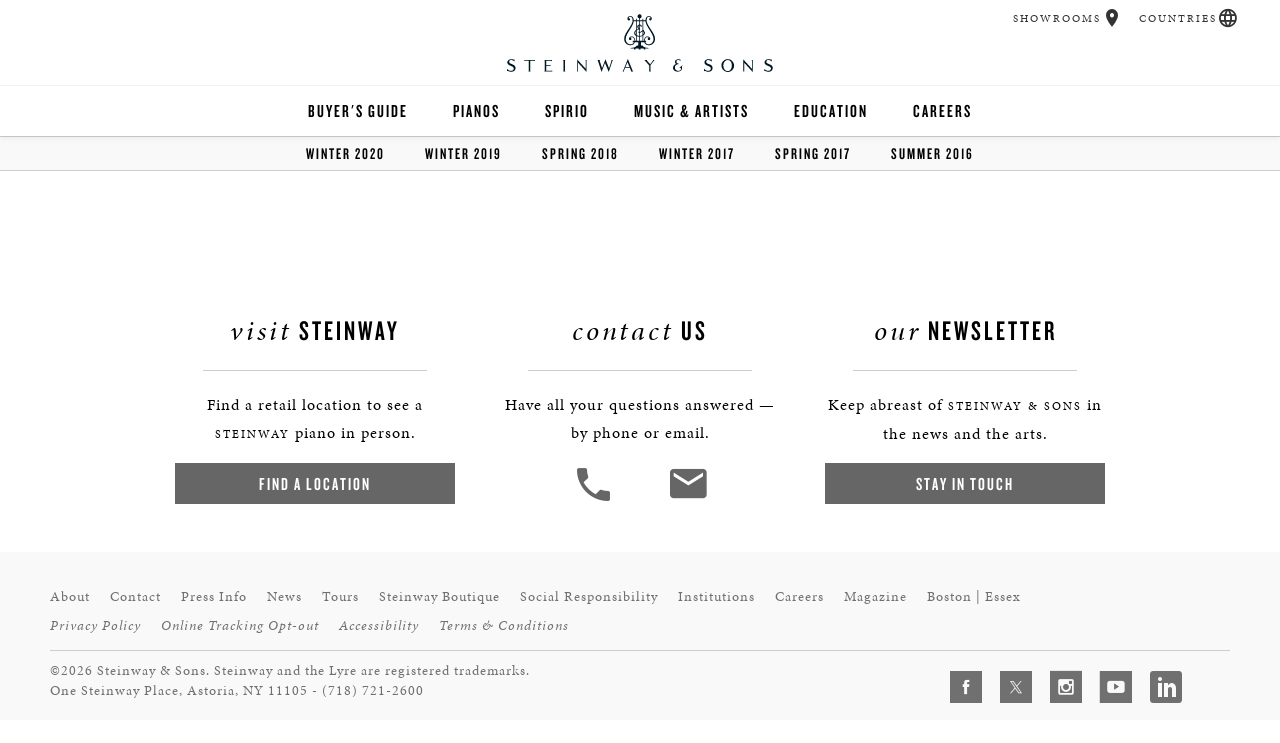

--- FILE ---
content_type: text/html;charset=UTF-8
request_url: https://www.steinway.com/news/steinway-chronicle/fall-2018
body_size: 134197
content:







<!DOCTYPE html>
<html lang="en" class="lang-en">
<head>
    <title>Steinway Chronicle Fall 2018</title>

        <script src="/.resources/steinway-main-webapp/resources/js/jquery-1.9.1.min~2023-10-24-19-04-54-874~cache.js"></script>
        <script src="/.resources/steinway-main-webapp/resources/js/jquery-ui-1.11.4.min~2023-10-24-19-05-14-996~cache.js"></script>
        <script src="/.resources/steinway-main-webapp/resources/js/dist/plugins.min~2025-04-25-20-43-53-533~cache.js"></script>
        <script src="/.resources/steinway-main-webapp/resources/js/dist/comp.min~2025-12-04-16-09-30-344~cache.js"></script>

        <link rel="stylesheet" href="/.resources/steinway-main-webapp/resources/css/new-main~2025-08-20-20-38-16-466~cache.css" media="all"/>

    <link rel="icon" href="/.resources/steinway-main-webapp/resources/assets/favicon2.png" type="image/x-icon"/>

    <meta name="appVersion" content="4.0.0"/>
    <meta name="description" content="The Steinway & Sons Global Website"/>



    <meta name="viewport" content="initial-scale=1"/>

    <meta name="twitter:creator" content="@SteinwayAndSons"/>

    <!-- Cloud Typo -->
    <link rel="stylesheet" type="text/css" href="https://cloud.typography.com/6715694/6200752/css/fonts.css"/>

    <script src="https://use.typekit.net/kvw5odd.js"></script>
    <script>try { Typekit.load({async: true}); } catch (e) { }</script>

    <meta property="og:title" content="Steinway Chronicle Fall 2018">
    <meta property="og:description" content="The Steinway & Sons Global Website"/>
    <meta property="og:url" content="https://www.steinway.com/news/steinway-chronicle/fall-2018"/>
    <meta property="og:image" content="http://www.steinway.com/.resources/steinway-main-webapp/resources/assets/misc/homeMarkets.jpg"/>

    <meta name="ss:site" content="steinway.com-americas"/>

            <meta name="ss:supportedContinents" content="NA,SA"/>











<script type="text/javascript">
  var isBostonEssexSite = false;
  var isBostonSite = false;
  var isEssexSite = false;
</script>


            <link rel="canonical" href="https://www.steinway.com/news/steinway-chronicle/fall-2018" />

  <script type="text/javascript">
    window.API_CONFIG = {
      baseURL: 'https://api.steinway.com/v1'
    };
  </script>
        <!-- Google Tag Manager -->
<script>(function(w,d,s,l,i){w[l]=w[l]||[];w[l].push({'gtm.start':
new Date().getTime(),event:'gtm.js'});var f=d.getElementsByTagName(s)[0],
j=d.createElement(s),dl=l!='dataLayer'?'&l='+l:'';j.async=true;j.src=
'https://www.googletagmanager.com/gtm.js?id='+i+dl;f.parentNode.insertBefore(j,f);
})(window,document,'script','dataLayer','GTM-MW5Q8JZ');</script>
<!-- End Google Tag Manager -->
        <script>
(function(z,i,p,c,o,d,e){z[c]||(z[c]=function(){(z[c].q=z[c].q||[]).
push(arguments)},z[c].q=z[c].q||[],d=i.createElement(p),d.async=1,d.
src=o,e=i.getElementsByTagName(p)[0],e.parentNode.insertBefore(d,e))
})(window,document,"script","letterpress","//scripts.postie.com/kclnwtmk/lp.1.js");

window.letterpress('trackPageView');
</script>
        <!-- Global site tag (gtag.js) - Google Analytics -->
<script async src="https://www.googletagmanager.com/gtag/js?id=UA-678411-8"></script>
<script>
  window.dataLayer = window.dataLayer || [];
  function gtag(){dataLayer.push(arguments);}
  gtag('js', new Date());

  gtag('config', 'UA-678411-8');
  gtag('config', 'G-4VSFXG9Z5Q');
</script>

</head>

<body>

        <noscript><iframe src="https://www.googletagmanager.com/ns.html?id=GTM-MW5Q8JZ"
height="0" width="0" style="display:none;visibility:hidden"></iframe></noscript>
<!-- End Google Tag Manager (noscript) -->


<!-- Section 1.1 - Top Navigation Chunk -->
<header class="primary">
  <div class="brand-header">
      <a href="/" role="button" aria-label="Home"><span class="ss-logo"></span></a>
    <span class="ss-menu-button" role="button" aria-label="Navigation Menu">
      <span></span>
      <span></span>
      <span></span>
    </span>
  </div>

  <a href="/#top" role="button" aria-label="Scroll to Top"><span class="left-lyre"></span></a>

  <nav class="main-bar">
    <div class="main-holster">
<ul class="primary">
    <li>

        <a href="/about/buyers-guide">Buyer&#039;s Guide</a>



</li>
<li>
      <a href="/pianos/steinway/grand">Pianos</a>




  <ul class="secondary">
            <li>    <a href="/pianos/steinway/grand">Grands</a>
</li>
            <li>    <a href="/pianos/steinway/upright">Uprights</a>
</li>
            <li>    <a href="/pianos/steinway/crown-jewels">Exotic Woods</a>
</li>
            <li>    <a href="/pianos/steinway/special-collection">Special Collections</a>
</li>
            <li>    <a href="/pianos/steinway/limited-edition">Limited Editions</a>
</li>
            <li>    <a href="/pianos/steinway/bespoke">Bespoke</a>
</li>
            <li>    <a href="https://www.bostonpianos.com/">Boston &amp; Essex</a>
</li>
  </ul>
</li>
<li>
      <a href="/spirio">Spirio</a>




  <ul class="secondary">
            <li>    <a href="/spirio/spirio-r">Spirio R</a>
</li>
  </ul>
</li>
<li>
      <a href="/music-and-artists">Music &amp; Artists</a>




  <ul class="secondary">
  </ul>
</li>
<li>
      <a href="/education">Education</a>




  <ul class="secondary">
            <li>    <a href="/education/find-a-music-teacher">Find a Teacher</a>
</li>
            <li>    <a href="/education/institutions/all-steinway-schools">Higher Education</a>
</li>
            <li>    <a href="/education/institutions/k12">K-12</a>
</li>
            <li>    <a href="/education/studios">Select Studios</a>
</li>
            <li>    <a href="/education/teachers">music teachers</a>
</li>
            <li>    <a href="/education/selection-room">Selection Room</a>
</li>
  </ul>
</li>
<li>

        <a href="/about/careers">Careers</a>



</li>
</ul>

    </div>
      <div class="geo-bar">
          <div class="loc ss-tooltip">
            <a href="/find-location" class="description">Showrooms</a>
            <a href="/find-location" class="geo-icon icon-loc" role="button" aria-label="Showrooms"></a>
            <span class="ss-tooltip-data">Find a Showroom</span>
          </div>
      <div class="lang ss-tooltip">
          <a href="/flags" class="description">Countries</a>
          <a href="/flags" class="geo-icon icon-lang" role="button" aria-label="Countries"></a>
          <span class="ss-tooltip-data">Choose Country or Region</span>
      </div>
    </div>
  </nav>
</header>

    <div id="main">
<section class="secondary-navigation">
    <ul class="secondary-navigation">
        <li class="">
    <a href="/news/steinway-chronicle/winter-2020">Winter 2020</a>
</li><li class="">
    <a href="/news/steinway-chronicle/winter-2019">Winter 2019</a>
</li><li class="">
    <a href="/news/steinway-chronicle/spring-2018">Spring 2018</a>
</li><li class="">
    <a href="/news/steinway-chronicle/winter-2017">Winter 2017</a>
</li><li class="">
    <a href="/news/steinway-chronicle/spring-2017">Spring 2017</a>
</li><li class="">
    <a href="/news/steinway-chronicle/summer-2016">summer 2016</a>
</li>    </ul>
</section>    </div>

<section class="segmented">
    <div class="segmented-wrapper">
        <div class="segmented-block">
    <div class="segmented-header"><em>Visit</em> Steinway</div>
    <hr/>
    <div class="introduction">
        <p>Find a retail location to see a <span class="brand">Steinway</span> piano in person.</p>
    </div>
    <a href="/find-location" class="find-a-location button">Find a Location</a>
</div>
<div class="segmented-block">
    <div class="segmented-header"><em>Contact</em> Us</div>
    <hr/>

    <div class="introduction">
        <p>Have all your questions answered — by phone or email.</p>
    </div>

    <div class="segmented-icons">
        <a href="/about/contact" role="button" aria-label="Contact Us By Phone">
            <div class="contact-icon icon-phn"></div>
        </a>
        <a href="/about/contact" aria-label="<em>Contact</em> Us">
            <div class="contact-icon icon-mail"></div>
        </a>
    </div>
</div>
<div class="segmented-block">
    <div class="segmented-header"><em>Our</em> Newsletter</div>
    <hr/>

    <div class="introduction">
        <p>Keep abreast of <span class="brand">Steinway &amp; Sons</span> in the news and the arts.</p>
    </div>

    <a href="#" class="button open-popup" data-popup="newsletter">Stay In Touch</a>
</div>

<div class="popup newsletter">
    <div class="popup-body">
        <div class="popup-close"><span></span><span></span></div>
        <div class="popup-header">
            <h3><em>Follow Our</em> Newsletter</h3>
        </div>
        <div class="popup-copy">
            <p>Get the top <span class="brand">Steinway</span> stories delivered right to your inbox with the official <span class="brand">Steinway &amp; Sons</span> Newsletter, published monthly.</p>
        </div>

        <form class="super-validate newsletter-form" action="https://data-conductor-2.steinway.com/api/v1/form_submissions" method="post" data-ga-form-type="newsletter-form" novalidate>
            <input type="hidden" name="fs[category]" value="steinway-newsletter">
            <input type="hidden" name="fs[data][formDesc]" value="Newsletter">
            <input type="hidden" name="client_id" value="www.steinway.com-magnolia">
            <input type="hidden" name="timestamp" data-default-from-cookie="dcts">
            <input type="hidden" name="signature" data-default-from-cookie="dcsig">

            <div class="popup-input">
                <div class="entry-field">
                    <div class="icon succeeded">
                        <div class="success-stem"></div>
                        <div class="success-kick"></div>
                    </div>
                    <input
                      type="email"
                      name="fs[data][email]"
                      value=""
                      placeholder="Email Address"
                      title="Email Address"
                      maxlength="100"
                      autocorrect="off"
                      autocapitalize="none"
                      aria-describedby="2e499c55-cc4f-4d10-9440-abebd4318e97-email_error"
                      required>
                    <div id="2e499c55-cc4f-4d10-9440-abebd4318e97-email_error" role="alert" class="failed">Please enter a valid email address.</div>

<div class="input-wrapper">
    <div class="drop-down">
        <div class="icon succeeded"><div class="success-stem"></div><div class="success-kick"></div></div>
        <select
          name="fs[data][country]"
          data-dependency="country"
          data-default-from-cookie="countryCode"
          title="country"
          aria-label="Country"
          aria-describedby="2e499c55-cc4f-4d10-9440-abebd4318e97-country_error"
          required>
                <option value="US">United States</option>
                <option value="CA">Canada</option>
                <option value="AF">Afghanistan</option>
                <option value="AL">Albania</option>
                <option value="DZ">Algeria</option>
                <option value="AS">American Samoa</option>
                <option value="AD">Andorra</option>
                <option value="AO">Angola</option>
                <option value="AI">Anguilla</option>
                <option value="AQ">Antarctica</option>
                <option value="AG">Antigua and Barbuda</option>
                <option value="AR">Argentina</option>
                <option value="AM">Armenia</option>
                <option value="AW">Aruba</option>
                <option value="AU">Australia</option>
                <option value="AT">Austria</option>
                <option value="AZ">Azerbaijan</option>
                <option value="BS">Bahamas</option>
                <option value="BH">Bahrain</option>
                <option value="BD">Bangladesh</option>
                <option value="BB">Barbados</option>
                <option value="BY">Belarus</option>
                <option value="BE">Belgium</option>
                <option value="BZ">Belize</option>
                <option value="BJ">Benin</option>
                <option value="BM">Bermuda</option>
                <option value="BT">Bhutan</option>
                <option value="BO">Bolivia</option>
                <option value="BA">Bosnia and Herzegovina</option>
                <option value="BW">Botswana</option>
                <option value="BV">Bouvet Island</option>
                <option value="BR">Brazil</option>
                <option value="IO">British Indian Ocean Territory</option>
                <option value="VG">British Virgin Islands</option>
                <option value="BN">Brunei</option>
                <option value="BG">Bulgaria</option>
                <option value="BF">Burkina Faso</option>
                <option value="BI">Burundi</option>
                <option value="KH">Cambodia</option>
                <option value="CM">Cameroon</option>
                <option value="CV">Cape Verde</option>
                <option value="KY">Cayman Islands</option>
                <option value="CF">Central African Republic</option>
                <option value="TD">Chad</option>
                <option value="CL">Chile</option>
                <option value="CN">China</option>
                <option value="CX">Christmas Island</option>
                <option value="CC">Cocos (Keeling) Islands</option>
                <option value="CO">Colombia</option>
                <option value="KM">Comoros</option>
                <option value="CG">Congo</option>
                <option value="CK">Cook Islands</option>
                <option value="CR">Costa Rica</option>
                <option value="CI">Cote d'Ivoire</option>
                <option value="HR">Croatia</option>
                <option value="CU">Cuba</option>
                <option value="CY">Cyprus</option>
                <option value="CZ">Czech Republic</option>
                <option value="DK">Denmark</option>
                <option value="DJ">Djibouti</option>
                <option value="DM">Dominica</option>
                <option value="DO">Dominican Republic</option>
                <option value="EC">Ecuador</option>
                <option value="EG">Egypt</option>
                <option value="SV">El Salvador</option>
                <option value="GQ">Equatorial Guinea</option>
                <option value="ER">Eritrea</option>
                <option value="EE">Estonia</option>
                <option value="ET">Ethiopia</option>
                <option value="FK">Falkland Islands (Malvinas)</option>
                <option value="FO">Faroe Islands</option>
                <option value="FJ">Fiji</option>
                <option value="FI">Finland</option>
                <option value="FR">France</option>
                <option value="GF">French Guiana</option>
                <option value="PF">French Polynesia</option>
                <option value="TF">French Southern and Antarctic Lands</option>
                <option value="GA">Gabon</option>
                <option value="GM">Gambia</option>
                <option value="GE">Georgia</option>
                <option value="DE">Germany</option>
                <option value="GH">Ghana</option>
                <option value="GI">Gibraltar</option>
                <option value="GR">Greece</option>
                <option value="GL">Greenland</option>
                <option value="GD">Grenada</option>
                <option value="GP">Guadeloupe</option>
                <option value="GU">Guam</option>
                <option value="GT">Guatemala</option>
                <option value="GN">Guinea</option>
                <option value="GW">Guinea-Bissau</option>
                <option value="GY">Guyana</option>
                <option value="HT">Haiti</option>
                <option value="HM">Heard Island and McDonald Islands</option>
                <option value="HN">Honduras</option>
                <option value="HU">Hungary</option>
                <option value="IS">Iceland</option>
                <option value="IN">India</option>
                <option value="ID">Indonesia</option>
                <option value="IR">Iran</option>
                <option value="IQ">Iraq</option>
                <option value="IE">Ireland</option>
                <option value="IL">Israel</option>
                <option value="IT">Italy</option>
                <option value="JM">Jamaica</option>
                <option value="JP">Japan</option>
                <option value="JO">Jordan</option>
                <option value="KZ">Kazakhstan</option>
                <option value="KE">Kenya</option>
                <option value="KI">Kiribati</option>
                <option value="KP">North Korea</option>
                <option value="KR">South Korea</option>
                <option value="KW">Kuwait</option>
                <option value="KG">Kyrgyzstan</option>
                <option value="LA">Laos</option>
                <option value="LV">Latvia</option>
                <option value="LB">Lebanon</option>
                <option value="LS">Lesotho</option>
                <option value="LR">Liberia</option>
                <option value="LY">Libya</option>
                <option value="LI">Liechtenstein</option>
                <option value="LT">Lithuania</option>
                <option value="LU">Luxembourg</option>
                <option value="MK">Macedonia</option>
                <option value="MG">Madagascar</option>
                <option value="MW">Malawi</option>
                <option value="MY">Malaysia</option>
                <option value="MV">Maldives</option>
                <option value="ML">Mali</option>
                <option value="MT">Malta</option>
                <option value="MH">Marshall Islands</option>
                <option value="MQ">Martinique</option>
                <option value="MR">Mauritania</option>
                <option value="MU">Mauritius</option>
                <option value="YT">Mayotte</option>
                <option value="MX">Mexico</option>
                <option value="FM">Micronesia</option>
                <option value="MD">Moldova</option>
                <option value="MC">Monaco</option>
                <option value="MN">Mongolia</option>
                <option value="ME">Montenegro</option>
                <option value="MS">Montserrat</option>
                <option value="MA">Morocco</option>
                <option value="MZ">Mozambique</option>
                <option value="MM">Myanmar</option>
                <option value="NA">Namibia</option>
                <option value="NR">Nauru</option>
                <option value="NP">Nepal</option>
                <option value="NL">Netherlands</option>
                <option value="NC">New Caledonia</option>
                <option value="NZ">New Zealand</option>
                <option value="NI">Nicaragua</option>
                <option value="NE">Niger</option>
                <option value="NG">Nigeria</option>
                <option value="NU">Niue</option>
                <option value="NF">Norfolk Island</option>
                <option value="MP">Northern Mariana Islands</option>
                <option value="NO">Norway</option>
                <option value="OM">Oman</option>
                <option value="PK">Pakistan</option>
                <option value="PW">Palau</option>
                <option value="PA">Panama</option>
                <option value="PG">Papua New Guinea</option>
                <option value="PY">Paraguay</option>
                <option value="PE">Peru</option>
                <option value="PH">Philippines</option>
                <option value="PN">Pitcairn Islands</option>
                <option value="PL">Poland</option>
                <option value="PT">Portugal</option>
                <option value="PR">Puerto Rico</option>
                <option value="QA">Qatar</option>
                <option value="RE">Reunion</option>
                <option value="RO">Romania</option>
                <option value="RU">Russia</option>
                <option value="RW">Rwanda</option>
                <option value="SH">Saint Helena</option>
                <option value="KN">Saint Kitts and Nevis</option>
                <option value="LC">Saint Lucia</option>
                <option value="PM">Saint Pierre and Miquelon</option>
                <option value="VC">Saint Vincent and the Grenadines</option>
                <option value="SM">San Marino</option>
                <option value="ST">Sao Tome and Principe</option>
                <option value="SA">Saudi Arabia</option>
                <option value="SN">Senegal</option>
                <option value="RS">Serbia</option>
                <option value="SC">Seychelles</option>
                <option value="SL">Sierra Leone</option>
                <option value="SG">Singapore</option>
                <option value="SK">Slovakia</option>
                <option value="SI">Slovenia</option>
                <option value="SB">Solomon Islands</option>
                <option value="SO">Somalia</option>
                <option value="ZA">South Africa</option>
                <option value="GS">South Georgia and the South Sandwich Islands</option>
                <option value="ES">Spain</option>
                <option value="LK">Sri Lanka</option>
                <option value="SD">Sudan</option>
                <option value="SR">Suriname</option>
                <option value="SZ">Swaziland</option>
                <option value="SE">Sweden</option>
                <option value="CH">Switzerland</option>
                <option value="SY">Syria</option>
                <option value="TW">Taiwan (China)</option>
                <option value="TJ">Tajikistan</option>
                <option value="TZ">Tanzania</option>
                <option value="TH">Thailand</option>
                <option value="TG">Togo</option>
                <option value="TK">Tokelau</option>
                <option value="TO">Tonga</option>
                <option value="TT">Trinidad and Tobago</option>
                <option value="TN">Tunisia</option>
                <option value="TR">Turkey</option>
                <option value="TM">Turkmenistan</option>
                <option value="TC">Turks and Caicos Islands</option>
                <option value="TV">Tuvalu</option>
                <option value="UG">Uganda</option>
                <option value="UA">Ukraine</option>
                <option value="AE">United Arab Emirates</option>
                <option value="GB">United Kingdom</option>
                <option value="UM">United States Minor Outlying Islands</option>
                <option value="UY">Uruguay</option>
                <option value="UZ">Uzbekistan</option>
                <option value="VU">Vanuatu</option>
                <option value="VA">Vatican City State</option>
                <option value="VE">Venezuela</option>
                <option value="VN">Vietnam</option>
                <option value="VI">U.S. Virgin Islands</option>
                <option value="WF">Wallis and Futuna</option>
                <option value="EH">Western Sahara</option>
                <option value="YE">Yemen</option>
                <option value="ZM">Zambia</option>
                <option value="ZW">Zimbabwe</option>
        </select>
        <div class="arrow"></div>
        <div id="2e499c55-cc4f-4d10-9440-abebd4318e97-country_error" role="alert" class="failed">Please select a country.</div>
    </div>
</div>

  <div class="input-wrapper" data-dependent-on="country" data-dependent-value="CA">
      <div class="drop-down">
          <select
            data-dependent-on="country"
            data-dependent-value="CA"
            name="fs[data][provinceTerritory]"
            title="Province"
            aria-describedby="2e499c55-cc4f-4d10-9440-abebd4318e97-provinceTerritoryCA_error"
            required>
              <option value="">*Province</option>
              <option value="Alberta">Alberta</option>
              <option value="British Columbia">British Columbia</option>
              <option value="Manitoba">Manitoba</option>
              <option value="New Brunswick">New Brunswick</option>
              <option value="Newfoundland And Labrador">Newfoundland and Labrador</option>
              <option value="Nova Scotia">Nova Scotia</option>
              <option value="Ontario">Ontario</option>
              <option value="Prince Edward Island">Prince Edward Island</option>
              <option value="Quebec">Quebec</option>
              <option value="Saskatchewan">Saskatchewan</option>
          </select>
          <div class="arrow"></div>
          <div id="2e499c55-cc4f-4d10-9440-abebd4318e97-provinceTerritoryCA_error" role="alert" class="failed">Please select a province.</div>
      </div>
  </div>
  <!--div class="input-wrapper" data-dependent-on="country" data-dependent-value="IT">
      <div class="icon succeeded"><div class="success-stem"></div><div class="success-kick"></div></div>
      <input
        type="text"
        data-dependent-on="country"
        data-dependent-value="IT"
        pattern="^\d{5}$"
        name="fs[data][postalCode]"
        value=""
        maxlength="5"
        placeholder="*Postal Code"
        title="Postal Code"
        aria-describedby="2e499c55-cc4f-4d10-9440-abebd4318e97-postalCode_error-IT"
        required/>
      <div id="2e499c55-cc4f-4d10-9440-abebd4318e97-postalCode_error-IT" role="alert" class="failed">Please enter a valid postal code (ex 10001)</div>
  </div-->
  <div class="input-wrapper" data-dependent-on="country" data-dependent-value="DE">
      <div class="icon succeeded"><div class="success-stem"></div><div class="success-kick"></div></div>
      <input
        type="text"
        data-dependent-on="country"
        data-dependent-value="DE"
        pattern="^\d{5}$"
        name="fs[data][postalCode]"
        value=""
        maxlength="5"
        placeholder="*Postal Code"
        title="Postal Code"
        aria-describedby="2e499c55-cc4f-4d10-9440-abebd4318e97-postalCode_error-DE"
        required/>
      <div id="2e499c55-cc4f-4d10-9440-abebd4318e97-postalCode_error-DE" role="alert" class="failed">Please enter a valid postal code (ex 10001)</div>
  </div>
  <div class="input-wrapper" data-dependent-on="country" data-dependent-value="FR">
      <div class="icon succeeded"><div class="success-stem"></div><div class="success-kick"></div></div>
      <input
        type="text"
        data-dependent-on="country"
        data-dependent-value="FR"
        pattern="^\d{5}$"
        name="fs[data][postalCode]"
        value=""
        maxlength="5"
        placeholder="*Postal Code"
        title="Postal Code"
        aria-describedby="2e499c55-cc4f-4d10-9440-abebd4318e97-postalCode_error-FR"
        required/>
      <div id="2e499c55-cc4f-4d10-9440-abebd4318e97-postalCode_error-FR" role="alert" class="failed">Please enter a valid postal code (ex 10001)</div>
  </div>
  <div class="input-wrapper" data-dependent-on="country" data-dependent-value="NL">
      <div class="icon succeeded"><div class="success-stem"></div><div class="success-kick"></div></div>
      <input
        type="text"
        data-dependent-on="country"
        data-dependent-value="NL"
        pattern="^(?:NL-)?(\d{4})\s*([A-Z]{2})$"
        name="fs[data][postalCode]"
        value=""

        placeholder="*Postal Code"
        title="Postal Code"
        aria-describedby="2e499c55-cc4f-4d10-9440-abebd4318e97-postalCode_error-NL"
        required/>
      <div id="2e499c55-cc4f-4d10-9440-abebd4318e97-postalCode_error-NL" role="alert" class="failed">Please enter a valid postal code (ex 10001)</div>
  </div>
  <div class="input-wrapper" data-dependent-on="country" data-dependent-value="ES">
      <div class="icon succeeded"><div class="success-stem"></div><div class="success-kick"></div></div>
      <input
        type="text"
        data-dependent-on="country"
        data-dependent-value="ES"
        pattern="^(?:0[1-9]|[1-4]\d|5[0-2])\d{3}$"
        name="fs[data][postalCode]"
        value=""
        placeholder="*Postal Code"
        title="Postal Code"
        aria-describedby="2e499c55-cc4f-4d10-9440-abebd4318e97-postalCode_error-ES"
        required/>
      <div id="2e499c55-cc4f-4d10-9440-abebd4318e97-postalCode_error-ES" role="alert" class="failed">Please enter a valid postal code (ex 10001)</div>
  </div>
  <!-- Switzerland (CH) -->
  <div class="input-wrapper" data-dependent-on="country" data-dependent-value="CH">
      <div class="icon succeeded"><div class="success-stem"></div><div class="success-kick"></div></div>
      <input
        type="text"
        data-dependent-on="country"
        data-dependent-value="CH"
        pattern="^\d{4}$"
        name="fs[data][postalCode]"
        value=""
        placeholder="*Postal Code"
        title="Postal Code"
        aria-describedby="2e499c55-cc4f-4d10-9440-abebd4318e97-postalCode_error-CH"
        required/>
      <div id="2e499c55-cc4f-4d10-9440-abebd4318e97-postalCode_error-CH" role="alert" class="failed">Please enter a valid postal code (ex 3000)</div>
  </div>
  <div class="input-wrapper" data-dependent-on="country" data-dependent-value="CN">
      <div class="drop-down">
          <div class="icon succeeded"><div class="success-stem"></div><div class="success-kick"></div></div>
          <select
            data-dependency="cn-province"
            data-dependent-on="country"
            data-dependent-value="CN"
            title="Province"
            name="fs[data][provinceTerritory]"
            aria-describedby="2e499c55-cc4f-4d10-9440-abebd4318e97-provinceTerritoryCN_error"
            required>
              <option value="">*Province</option>
              <option value="Anhui">Anhui</option>
              <option value="Beijing">Beijing</option>
              <option value="Chongqing">Chongqing</option>
              <option value="Fujian">Fujian</option>
              <option value="Gansu">Gansu</option>
              <option value="Guangdong">Guangdong</option>
              <option value="Guangxi">Guangxi</option>
              <option value="Guizhou">Guizhou</option>
              <option value="Hainan">Hainan</option>
              <option value="Hebei">Hebei</option>
              <option value="Heilongjiang">Heilongjiang</option>
              <option value="Henan">Henan</option>
              <option value="Hong Kong">Hong Kong (China)</option>
              <option value="Hubei">Hubei</option>
              <option value="Hunan">Hunan</option>
              <option value="Inner Mongolia">Inner Mongolia</option>
              <option value="Jiangsu">Jiangsu</option>
              <option value="Jiangxi">Jiangxi</option>
              <option value="Jilin">Jilin</option>
              <option value="Liaoning">Liaoning</option>
              <option value="Macau">Macao (China)</option>
              <option value="Ningxia">Ningxia</option>
              <option value="Qinghai">Qinghai</option>
              <option value="Shaanxi">Shaanxi</option>
              <option value="Shandong">Shandong</option>
              <option value="Shanghai">Shanghai</option>
              <option value="Shanxi">Shanxi</option>
              <option value="Sichuan">Sichuan</option>
              <option value="Taiwan">Taiwan</option>
              <option value="Tianjin">Tianjin</option>
              <option value="Tibet">Tibet</option>
              <option value="Xinjiang">Xinjiang</option>
              <option value="Yunnan">Yunnan</option>
              <option value="Zhejiang">Zhejiang</option>
              <!-- <option value="Other">Other</option> -->
          </select>
          <div class="arrow"></div>
          <div id="2e499c55-cc4f-4d10-9440-abebd4318e97-provinceTerritoryCN_error" role="alert" class="failed">Please select a province.</div>
      </div>
  </div>
  <div class="input-wrapper" data-dependent-on="country" data-dependent-value="MX">
      <div class="drop-down">
          <div class="icon succeeded"><div class="success-stem"></div><div class="success-kick"></div></div>
          <select
            data-dependent-on="country"
            data-dependent-value="MX"
            name="fs[data][provinceTerritory]"
            title="State"
            aria-describedby="2e499c55-cc4f-4d10-9440-abebd4318e97-provinceTerritoryMX_error"
            required>
              <option value="">*State</option>
              <option value="Aguascalientes">Aguascalientes</option>
              <option value="Baja California Norte">Baja California Norte</option>
              <option value="Baja California Sur">Baja California Sur</option>
              <option value="Campeche">Campeche</option>
              <option value="Chiapas">Chiapas</option>
              <option value="Chihuahua">Chihuahua</option>
              <option value="Coahuila">Coahuila</option>
              <option value="Colima">Colima</option>
              <option value="Distrito Federal">Distrito Federal</option>
              <option value="Durango">Durango</option>
              <option value="Durango Tiaxcala">Durango Tiaxcala</option>
              <option value="Estado De México">Estado de México</option>
              <option value="Guanajuato">Guanajuato</option>
              <option value="Guerrero">Guerrero</option>
              <option value="Hidalgo">Hidalgo</option>
              <option value="Idalgo">Idalgo</option>
              <option value="Jalisco">Jalisco</option>
              <option value="México, D.f.">México, D.F.</option>
              <option value="Michoacán">Michoacán</option>
              <option value="Morelos">Morelos</option>
              <option value="Nayarit">Nayarit</option>
              <option value="Nuevo León">Nuevo León</option>
              <option value="Oaxaca">Oaxaca</option>
              <option value="Puebla">Puebla</option>
              <option value="Querétaro">Querétaro</option>
              <option value="Quintana Roo">Quintana Roo</option>
              <option value="San Luis Potosí">San Luis Potosí</option>
              <option value="Sinaloa">Sinaloa</option>
              <option value="Sinalos">Sinalos</option>
              <option value="Sonora">Sonora</option>
              <option value="Tabasco">Tabasco</option>
              <option value="Tamaulipas">Tamaulipas</option>
              <option value="Taxcala">Taxcala</option>
              <option value="Veracruz">Veracruz</option>
              <option value="Yucatán">Yucatán</option>
              <option value="Zecatecas">Zecatecas</option>
          </select>
          <div class="arrow"></div>
          <div id="2e499c55-cc4f-4d10-9440-abebd4318e97-provinceTerritoryMX_error" role="alert" class="failed">Please select a state.</div>
      </div>
  </div>
  <div class="input-wrapper" data-dependent-on="country" data-dependent-value="BR">
      <div class="drop-down">
          <div class="icon succeeded"><div class="success-stem"></div><div class="success-kick"></div></div>
          <select
            data-dependent-on="country"
            data-dependent-value="BR"
            name="fs[data][provinceTerritory]"
            title="State"
            aria-describedby="2e499c55-cc4f-4d10-9440-abebd4318e97-provinceTerritoryBR_error"
            required>
              <option value="">*State</option>
              <option value="Acre">Acre</option>
              <option value="Alagoas">Alagoas</option>
              <option value="Amapà">Amapà</option>
              <option value="Amazonas">Amazonas</option>
              <option value="Bahia">Bahia</option>
              <option value="Ceara">Ceara</option>
              <option value="Distrito Federal">Distrito Federal</option>
              <option value="Espírito Santo">Espírito Santo</option>
              <option value="Goiás">Goiás</option>
              <option value="Maranhão">Maranhão</option>
              <option value="Mato Grosso">Mato Grosso</option>
              <option value="Mato Grosso Do Sul">Mato Grosso do Sul</option>
              <option value="Minas Gerais">Minas Gerais</option>
              <option value="Para">Para</option>
              <option value="Paraíba">Paraíba</option>
              <option value="Paraná">Paraná</option>
              <option value="Pernambuco">Pernambuco</option>
              <option value="Piauí">Piauí</option>
              <option value="Rio De Janeiro">Rio de Janeiro</option>
              <option value="Rio Grande Do Norte">Rio Grande do Norte</option>
              <option value="Rio Grande Do Sul">Rio Grande do Sul</option>
              <option value="Rondônia">Rondônia</option>
              <option value="Roraima">Roraima</option>
              <option value="Santa Catarina">Santa Catarina</option>
              <option value="São Paulo">São Paulo</option>
              <option value="Sergipe">Sergipe</option>
              <option value="Tocantins">Tocantins</option>
          </select>
          <div class="arrow"></div>
          <div id="2e499c55-cc4f-4d10-9440-abebd4318e97-provinceTerritoryBR_error" role="alert" class="failed">Please select a state.</div>
      </div>
  </div>
  <div class="input-wrapper" data-dependent-on="country" data-dependent-value="CN">
      <div class="drop-down">
          <div class="icon succeeded"><div class="success-stem"></div><div class="success-kick"></div></div>

          <select
            data-dependent-on="cn-province"
            data-dependent-value=""
            name="fs[data][city]"
            title="City"
            aria-describedby="2e499c55-cc4f-4d10-9440-abebd4318e97-city_error"
            required>
              <option value="">*City</option>
          </select>

          <select
            data-dependent-on="cn-province"
            data-dependent-value="Anhui"
            name="fs[data][city]"
            aria-describedby="2e499c55-cc4f-4d10-9440-abebd4318e97-city_error"
            title="City"
            required>
                  <option value="Anqing">Anqing</option>
                  <option value="Bengbu">Bengbu</option>
                  <option value="Bozhou">Bozhou</option>
                  <option value="Chaohu">Chaohu</option>
                  <option value="Chizhou">Chizhou</option>
                  <option value="Chuzhou">Chuzhou</option>
                  <option value="Fuyang">Fuyang</option>
                  <option value="Hefei">Hefei</option>
                  <option value="Huaibei">Huaibei</option>
                  <option value="Huainan">Huainan</option>
                  <option value="Huangshan">Huangshan</option>
                  <option value="Liuan">Liuan</option>
                  <option value="Maanshan">Maanshan</option>
                  <option value="Tongling">Tongling</option>
                  <option value="Wuhu">Wuhu</option>
                  <option value="Xiuzhou">Xiuzhou</option>
                  <option value="Xuancheng">Xuancheng</option>
          </select>
          <select
            data-dependent-on="cn-province"
            data-dependent-value="Beijing"
            name="fs[data][city]"
            aria-describedby="2e499c55-cc4f-4d10-9440-abebd4318e97-city_error"
            title="City"
            required>
                  <option value="Changping District">Changping District</option>
                  <option value="Chaoyang District">Chaoyang District</option>
                  <option value="Chongwen District">Chongwen District</option>
                  <option value="Daxing District">Daxing District</option>
                  <option value="Dongcheng District">Dongcheng District</option>
                  <option value="Fangshan District">Fangshan District</option>
                  <option value="Fengtai District">Fengtai District</option>
                  <option value="Haidian District">Haidian District</option>
                  <option value="Huairou District">Huairou District</option>
                  <option value="Mentougou District">Mentougou District</option>
                  <option value="Miyun District">Miyun District</option>
                  <option value="Pinggu District">Pinggu District</option>
                  <option value="Shijingshan District">Shijingshan District</option>
                  <option value="Shunyi District">Shunyi District</option>
                  <option value="Tongzhou District">Tongzhou District</option>
                  <option value="Xicheng District">Xicheng District</option>
                  <option value="Yanqing District">Yanqing District</option>
          </select>
          <select
            data-dependent-on="cn-province"
            data-dependent-value="Chongqing"
            name="fs[data][city]"
            aria-describedby="2e499c55-cc4f-4d10-9440-abebd4318e97-city_error"
            title="City"
            required>
                  <option value="Chongqing">Chongqing</option>
          </select>
          <select
            data-dependent-on="cn-province"
            data-dependent-value="Fujian"
            name="fs[data][city]"
            aria-describedby="2e499c55-cc4f-4d10-9440-abebd4318e97-city_error"
            title="City"
            required>
                  <option value="Fuzhou">Fuzhou</option>
                  <option value="Longyan">Longyan</option>
                  <option value="Nanping">Nanping</option>
                  <option value="Ningde">Ningde</option>
                  <option value="Putian">Putian</option>
                  <option value="Quanzhou">Quanzhou</option>
                  <option value="Sanming">Sanming</option>
                  <option value="Xiamen">Xiamen</option>
                  <option value="Zhangzhou">Zhangzhou</option>
          </select>
          <select
            data-dependent-on="cn-province"
            data-dependent-value="Gansu"
            name="fs[data][city]"
            aria-describedby="2e499c55-cc4f-4d10-9440-abebd4318e97-city_error"
            title="City"
            required>
                  <option value="Baiyin">Baiyin</option>
                  <option value="Dingxi">Dingxi</option>
                  <option value="Gannan">Gannan</option>
                  <option value="Jiayuguan">Jiayuguan</option>
                  <option value="Jinchang">Jinchang</option>
                  <option value="Jiuquan">Jiuquan</option>
                  <option value="Lanzhou">Lanzhou</option>
                  <option value="Linxia">Linxia</option>
                  <option value="Longnan">Longnan</option>
                  <option value="Pingliang">Pingliang</option>
                  <option value="Qingyang">Qingyang</option>
                  <option value="Tianshui">Tianshui</option>
                  <option value="Wuwei">Wuwei</option>
                  <option value="Zhangye">Zhangye</option>
          </select>
          <select
            data-dependent-on="cn-province"
            data-dependent-value="Guangdong"
            name="fs[data][city]"
            aria-describedby="2e499c55-cc4f-4d10-9440-abebd4318e97-city_error"
            title="City"
            required>
                  <option value="Chaozhou">Chaozhou</option>
                  <option value="Dongguan">Dongguan</option>
                  <option value="Foshan">Foshan</option>
                  <option value="Guangzhou">Guangzhou</option>
                  <option value="Heyuan">Heyuan</option>
                  <option value="Huizhou">Huizhou</option>
                  <option value="Jiangmen">Jiangmen</option>
                  <option value="Jieyang">Jieyang</option>
                  <option value="Maoming">Maoming</option>
                  <option value="Meizhou">Meizhou</option>
                  <option value="Qingyuan">Qingyuan</option>
                  <option value="Shantou">Shantou</option>
                  <option value="Shanwei">Shanwei</option>
                  <option value="Shaoguan">Shaoguan</option>
                  <option value="Shenzhen">Shenzhen</option>
                  <option value="Yangjiang">Yangjiang</option>
                  <option value="Yunfu">Yunfu</option>
                  <option value="Zhanjiang">Zhanjiang</option>
                  <option value="Zhaoqing">Zhaoqing</option>
                  <option value="Zhongshan">Zhongshan</option>
                  <option value="Zhuhai">Zhuhai</option>
          </select>
          <select
            data-dependent-on="cn-province"
            data-dependent-value="Guangxi"
            name="fs[data][city]"
            aria-describedby="2e499c55-cc4f-4d10-9440-abebd4318e97-city_error"
            title="City"
            required>
                  <option value="Baise">Baise</option>
                  <option value="Beihai">Beihai</option>
                  <option value="Chongzuo">Chongzuo</option>
                  <option value="Fangchenggang">Fangchenggang</option>
                  <option value="Guigang">Guigang</option>
                  <option value="Guilin">Guilin</option>
                  <option value="Hechi">Hechi</option>
                  <option value="Hezhou">Hezhou</option>
                  <option value="Laibin">Laibin</option>
                  <option value="Liuzhou">Liuzhou</option>
                  <option value="Nanning">Nanning</option>
                  <option value="Qinzhou">Qinzhou</option>
                  <option value="Wuzhou">Wuzhou</option>
                  <option value="Yulin">Yulin</option>
          </select>
          <select
            data-dependent-on="cn-province"
            data-dependent-value="Guizhou"
            name="fs[data][city]"
            aria-describedby="2e499c55-cc4f-4d10-9440-abebd4318e97-city_error"
            title="City"
            required>
                  <option value="Anshun">Anshun</option>
                  <option value="Bijie">Bijie</option>
                  <option value="Guiyang">Guiyang</option>
                  <option value="Liupanshui">Liupanshui</option>
                  <option value="Qiandongnan">Qiandongnan</option>
                  <option value="Qiannan">Qiannan</option>
                  <option value="Qianxinan">Qianxinan</option>
                  <option value="Tongren">Tongren</option>
                  <option value="Zunyi">Zunyi</option>
          </select>
          <select
            data-dependent-on="cn-province"
            data-dependent-value="Hainan"
            name="fs[data][city]"
            aria-describedby="2e499c55-cc4f-4d10-9440-abebd4318e97-city_error"
            title="City"
            required>
                  <option value="Danzhou">Danzhou</option>
                  <option value="Haikou">Haikou</option>
                  <option value="Sansha">Sansha</option>
                  <option value="Sanya">Sanya</option>
          </select>
          <select
            data-dependent-on="cn-province"
            data-dependent-value="Hebei"
            name="fs[data][city]"
            aria-describedby="2e499c55-cc4f-4d10-9440-abebd4318e97-city_error"
            title="City"
            required>
                  <option value="Baoding">Baoding</option>
                  <option value="Cangzhou">Cangzhou</option>
                  <option value="Chengde">Chengde</option>
                  <option value="Handan">Handan</option>
                  <option value="Hengshui">Hengshui</option>
                  <option value="Langfang">Langfang</option>
                  <option value="Qinhuangdao">Qinhuangdao</option>
                  <option value="Shijiazhuang">Shijiazhuang</option>
                  <option value="Tangshan">Tangshan</option>
                  <option value="Xingtai">Xingtai</option>
                  <option value="Zhangjiakou">Zhangjiakou</option>
          </select>
          <select
            data-dependent-on="cn-province"
            data-dependent-value="Heilongjiang"
            name="fs[data][city]"
            aria-describedby="2e499c55-cc4f-4d10-9440-abebd4318e97-city_error"
            title="City"
            required>
                  <option value="Daqing">Daqing</option>
                  <option value="Daxinganling">Daxinganling</option>
                  <option value="Haerbin">Haerbin</option>
                  <option value="Hegang">Hegang</option>
                  <option value="Heihe">Heihe</option>
                  <option value="Jiamusi">Jiamusi</option>
                  <option value="Jixi">Jixi</option>
                  <option value="Mudanjiang">Mudanjiang</option>
                  <option value="Qiqihaer">Qiqihaer</option>
                  <option value="Qitaihe">Qitaihe</option>
                  <option value="Shuangyashan">Shuangyashan</option>
                  <option value="Suihua">Suihua</option>
                  <option value="Yichun">Yichun</option>
          </select>
          <select
            data-dependent-on="cn-province"
            data-dependent-value="Henan"
            name="fs[data][city]"
            aria-describedby="2e499c55-cc4f-4d10-9440-abebd4318e97-city_error"
            title="City"
            required>
                  <option value="Anyang">Anyang</option>
                  <option value="Hebi">Hebi</option>
                  <option value="Jiaozuo">Jiaozuo</option>
                  <option value="Jiyuan">Jiyuan</option>
                  <option value="Kaifeng">Kaifeng</option>
                  <option value="Luohe">Luohe</option>
                  <option value="Luoyang">Luoyang</option>
                  <option value="Nanyang">Nanyang</option>
                  <option value="Pingdingshan">Pingdingshan</option>
                  <option value="Puyang">Puyang</option>
                  <option value="Sanmenxia">Sanmenxia</option>
                  <option value="Shangqiu">Shangqiu</option>
                  <option value="Xinxiang">Xinxiang</option>
                  <option value="Xinyang">Xinyang</option>
                  <option value="Xuchang">Xuchang</option>
                  <option value="Zhengzhou">Zhengzhou</option>
                  <option value="Zhoukou">Zhoukou</option>
                  <option value="Zhumadian">Zhumadian</option>
          </select>
          <select
            data-dependent-on="cn-province"
            data-dependent-value="Hong Kong"
            name="fs[data][city]"
            aria-describedby="2e499c55-cc4f-4d10-9440-abebd4318e97-city_error"
            title="City"
            required>
                  <option value="Hong Kong">Hong Kong (China)</option>
          </select>
          <select
            data-dependent-on="cn-province"
            data-dependent-value="Hubei"
            name="fs[data][city]"
            aria-describedby="2e499c55-cc4f-4d10-9440-abebd4318e97-city_error"
            title="City"
            required>
                  <option value="Enshi">Enshi</option>
                  <option value="Ezhou">Ezhou</option>
                  <option value="Huanggang">Huanggang</option>
                  <option value="Huangshi">Huangshi</option>
                  <option value="Jing Zhou">Jing Zhou</option>
                  <option value="Jingmen">Jingmen</option>
                  <option value="Qianjiang">Qianjiang</option>
                  <option value="Shiyan">Shiyan</option>
                  <option value="Suizhou">Suizhou</option>
                  <option value="Tianmen">Tianmen</option>
                  <option value="Wuhan">Wuhan</option>
                  <option value="Xiangfan">Xiangfan</option>
                  <option value="Xianning">Xianning</option>
                  <option value="Xiantao">Xiantao</option>
                  <option value="Xiaogan">Xiaogan</option>
                  <option value="Yichang">Yichang</option>
          </select>
          <select
            data-dependent-on="cn-province"
            data-dependent-value="Hunan"
            name="fs[data][city]"
            aria-describedby="2e499c55-cc4f-4d10-9440-abebd4318e97-city_error"
            title="City"
            required>
                  <option value="Changde">Changde</option>
                  <option value="Changsha">Changsha</option>
                  <option value="Chenzhou">Chenzhou</option>
                  <option value="Hengyang">Hengyang</option>
                  <option value="Huaihua">Huaihua</option>
                  <option value="Loudi">Loudi</option>
                  <option value="Shaoyang">Shaoyang</option>
                  <option value="Xiangtan">Xiangtan</option>
                  <option value="Xiangxi">Xiangxi</option>
                  <option value="Yiyang">Yiyang</option>
                  <option value="Yongzhou">Yongzhou</option>
                  <option value="Yueyang">Yueyang</option>
                  <option value="Zhangjiajie">Zhangjiajie</option>
                  <option value="Zhuzhou">Zhuzhou</option>
          </select>
          <select
            data-dependent-on="cn-province"
            data-dependent-value="Inner Mongolia"
            name="fs[data][city]"
            aria-describedby="2e499c55-cc4f-4d10-9440-abebd4318e97-city_error"
            title="City"
            required>
                  <option value="Alashan">Alashan</option>
                  <option value="Baotou">Baotou</option>
                  <option value="Bayanzhuoer">Bayanzhuoer</option>
                  <option value="Chifeng">Chifeng</option>
                  <option value="Eerduosi">Eerduosi</option>
                  <option value="Huhehaote">Huhehaote</option>
                  <option value="Hulunbeier">Hulunbeier</option>
                  <option value="Tongliao">Tongliao</option>
                  <option value="Wuhai">Wuhai</option>
                  <option value="Wulanchabu">Wulanchabu</option>
                  <option value="Xilinguole">Xilinguole</option>
                  <option value="Xingan">Xingan</option>
          </select>
          <select
            data-dependent-on="cn-province"
            data-dependent-value="Jiangsu"
            name="fs[data][city]"
            aria-describedby="2e499c55-cc4f-4d10-9440-abebd4318e97-city_error"
            title="City"
            required>
                  <option value="Changzhou">Changzhou</option>
                  <option value="Chuzhou">Chuzhou</option>
                  <option value="Dongtai">Dongtai</option>
                  <option value="Huaian">Huaian</option>
                  <option value="Jiangyin">Jiangyin</option>
                  <option value="Kunshan">Kunshan</option>
                  <option value="Lianyungang">Lianyungang</option>
                  <option value="Nanjing">Nanjing</option>
                  <option value="Nantong">Nantong</option>
                  <option value="Suzhou">Suzhou</option>
                  <option value="Taizhou">Taizhou</option>
                  <option value="Wuhu">Wuhu</option>
                  <option value="Wuxi">Wuxi</option>
                  <option value="Xiuqian">Xiuqian</option>
                  <option value="Xuzhou">Xuzhou</option>
                  <option value="Yancheng">Yancheng</option>
                  <option value="Yangzhou">Yangzhou</option>
                  <option value="Yixing">Yixing</option>
                  <option value="Zhangjiagang">Zhangjiagang</option>
                  <option value="Zhenjiang">Zhenjiang</option>
          </select>
          <select
            data-dependent-on="cn-province"
            data-dependent-value="Jiangxi"
            name="fs[data][city]"
            aria-describedby="2e499c55-cc4f-4d10-9440-abebd4318e97-city_error"
            title="City"
            required>
                  <option value="Fuzhou">Fuzhou</option>
                  <option value="Ganzhou">Ganzhou</option>
                  <option value="Jian">Jian</option>
                  <option value="Jingdezhen">Jingdezhen</option>
                  <option value="Jiujiang">Jiujiang</option>
                  <option value="Nanchang">Nanchang</option>
                  <option value="Pingxiang">Pingxiang</option>
                  <option value="Shangrao">Shangrao</option>
                  <option value="Xinyu">Xinyu</option>
                  <option value="Yichun">Yichun</option>
                  <option value="Yingtan">Yingtan</option>
          </select>
          <select
            data-dependent-on="cn-province"
            data-dependent-value="Jilin"
            name="fs[data][city]"
            aria-describedby="2e499c55-cc4f-4d10-9440-abebd4318e97-city_error"
            title="City"
            required>
                  <option value="Baicheng">Baicheng</option>
                  <option value="Baishan">Baishan</option>
                  <option value="Changchun">Changchun</option>
                  <option value="Jilin">Jilin</option>
                  <option value="Liaoyuan">Liaoyuan</option>
                  <option value="Siping">Siping</option>
                  <option value="Songyuan">Songyuan</option>
                  <option value="Tonghua">Tonghua</option>
                  <option value="Yanbian">Yanbian</option>
          </select>
          <select
            data-dependent-on="cn-province"
            data-dependent-value="Liaoning"
            name="fs[data][city]"
            aria-describedby="2e499c55-cc4f-4d10-9440-abebd4318e97-city_error"
            title="City"
            required>
                  <option value="Anshan">Anshan</option>
                  <option value="Benxi">Benxi</option>
                  <option value="Chaoyang">Chaoyang</option>
                  <option value="Dalian">Dalian</option>
                  <option value="Dandong">Dandong</option>
                  <option value="Fushun">Fushun</option>
                  <option value="Fuxin">Fuxin</option>
                  <option value="Huludao">Huludao</option>
                  <option value="Jinzhou">Jinzhou</option>
                  <option value="Liaoyang">Liaoyang</option>
                  <option value="Panjin">Panjin</option>
                  <option value="Shenyang">Shenyang</option>
                  <option value="Tieling">Tieling</option>
                  <option value="Yingkou">Yingkou</option>
          </select>
          <select
            data-dependent-on="cn-province"
            data-dependent-value="Macau"
            name="fs[data][city]"
            aria-describedby="2e499c55-cc4f-4d10-9440-abebd4318e97-city_error"
            title="City"
            required>
                  <option value="Macau">Macao (China)</option>
          </select>
          <select
            data-dependent-on="cn-province"
            data-dependent-value="Ningxia"
            name="fs[data][city]"
            aria-describedby="2e499c55-cc4f-4d10-9440-abebd4318e97-city_error"
            title="City"
            required>
                  <option value="Guyuan">Guyuan</option>
                  <option value="Shizuishan">Shizuishan</option>
                  <option value="Wuzhong">Wuzhong</option>
                  <option value="Yinchuan">Yinchuan</option>
          </select>
          <select
            data-dependent-on="cn-province"
            data-dependent-value="Qinghai"
            name="fs[data][city]"
            aria-describedby="2e499c55-cc4f-4d10-9440-abebd4318e97-city_error"
            title="City"
            required>
                  <option value="Geermu">Geermu</option>
                  <option value="Haibei">Haibei</option>
                  <option value="Hainan">Hainan</option>
                  <option value="Haixi">Haixi</option>
                  <option value="Xining">Xining</option>
                  <option value="Yushu">Yushu</option>
          </select>
          <select
            data-dependent-on="cn-province"
            data-dependent-value="Shaanxi"
            name="fs[data][city]"
            aria-describedby="2e499c55-cc4f-4d10-9440-abebd4318e97-city_error"
            title="City"
            required>
                  <option value="Ankang">Ankang</option>
                  <option value="Baoji">Baoji</option>
                  <option value="Hanzhong">Hanzhong</option>
                  <option value="Shangluo">Shangluo</option>
                  <option value="Tongchuan">Tongchuan</option>
                  <option value="Xian">Xian</option>
                  <option value="Xianyang">Xianyang</option>
                  <option value="Yanan">Yanan</option>
                  <option value="Yulin">Yulin</option>
          </select>
          <select
            data-dependent-on="cn-province"
            data-dependent-value="Shandong"
            name="fs[data][city]"
            aria-describedby="2e499c55-cc4f-4d10-9440-abebd4318e97-city_error"
            title="City"
            required>
                  <option value="Binzhou">Binzhou</option>
                  <option value="Dezhou">Dezhou</option>
                  <option value="Dongying">Dongying</option>
                  <option value="Heze">Heze</option>
                  <option value="Jinan">Jinan</option>
                  <option value="Jining">Jining</option>
                  <option value="Laiwu">Laiwu</option>
                  <option value="Liaocheng">Liaocheng</option>
                  <option value="Linyi">Linyi</option>
                  <option value="Qingdao">Qingdao</option>
                  <option value="Rizhao">Rizhao</option>
                  <option value="Taian">Taian</option>
                  <option value="Weifang">Weifang</option>
                  <option value="Weihai">Weihai</option>
                  <option value="Yantai">Yantai</option>
                  <option value="Zaozhuang">Zaozhuang</option>
                  <option value="Zibo">Zibo</option>
          </select>
          <select
            data-dependent-on="cn-province"
            data-dependent-value="Shanghai"
            name="fs[data][city]"
            aria-describedby="2e499c55-cc4f-4d10-9440-abebd4318e97-city_error"
            title="City"
            required>
                  <option value="Baoshan District">Baoshan District</option>
                  <option value="Changning District">Changning District</option>
                  <option value="Chongming District">Chongming District</option>
                  <option value="Fengxian District">Fengxian District</option>
                  <option value="Hongkou District">Hongkou District</option>
                  <option value="Huangpu District">Huangpu District</option>
                  <option value="Jiading District">Jiading District</option>
                  <option value="Jingan District">Jingan District</option>
                  <option value="Jinshan District">Jinshan District</option>
                  <option value="Minhang District">Minhang District</option>
                  <option value="Pudong District">Pudong District</option>
                  <option value="Putuo District">Putuo District</option>
                  <option value="Qingpu District">Qingpu District</option>
                  <option value="Songjiang District">Songjiang District</option>
                  <option value="Xuhui District">Xuhui District</option>
                  <option value="Yangpu District">Yangpu District</option>
          </select>
          <select
            data-dependent-on="cn-province"
            data-dependent-value="Shanxi"
            name="fs[data][city]"
            aria-describedby="2e499c55-cc4f-4d10-9440-abebd4318e97-city_error"
            title="City"
            required>
                  <option value="Datong">Datong</option>
                  <option value="Jincheng">Jincheng</option>
                  <option value="Jinzhong">Jinzhong</option>
                  <option value="Linfen">Linfen</option>
                  <option value="Lvliang">Lvliang</option>
                  <option value="Suzhou">Suzhou</option>
                  <option value="Taiyuan">Taiyuan</option>
                  <option value="Yangquan">Yangquan</option>
                  <option value="Yizhou">Yizhou</option>
                  <option value="Yuncheng">Yuncheng</option>
                  <option value="Zhangzhi">Zhangzhi</option>
          </select>
          <select
            data-dependent-on="cn-province"
            data-dependent-value="Sichuan"
            name="fs[data][city]"
            aria-describedby="2e499c55-cc4f-4d10-9440-abebd4318e97-city_error"
            title="City"
            required>
                  <option value="Aba">Aba</option>
                  <option value="Bazhong">Bazhong</option>
                  <option value="Chengdu">Chengdu</option>
                  <option value="Dazhou">Dazhou</option>
                  <option value="Deyang">Deyang</option>
                  <option value="Ganzi">Ganzi</option>
                  <option value="Guangan">Guangan</option>
                  <option value="Guangyuan">Guangyuan</option>
                  <option value="Leshan">Leshan</option>
                  <option value="Liangshan">Liangshan</option>
                  <option value="Luzhou">Luzhou</option>
                  <option value="Meishan">Meishan</option>
                  <option value="Mianyang">Mianyang</option>
                  <option value="Nanchong">Nanchong</option>
                  <option value="Neijiang">Neijiang</option>
                  <option value="Panzhihua">Panzhihua</option>
                  <option value="Suining">Suining</option>
                  <option value="Yaan">Yaan</option>
                  <option value="Yibin">Yibin</option>
                  <option value="Zigong">Zigong</option>
                  <option value="Ziyang">Ziyang</option>
          </select>
          <select
            data-dependent-on="cn-province"
            data-dependent-value="Taiwan"
            name="fs[data][city]"
            aria-describedby="2e499c55-cc4f-4d10-9440-abebd4318e97-city_error"
            title="City"
            required>
                  <option value="Taiwan">Taiwan</option>
          </select>
          <select
            data-dependent-on="cn-province"
            data-dependent-value="Tianjin"
            name="fs[data][city]"
            aria-describedby="2e499c55-cc4f-4d10-9440-abebd4318e97-city_error"
            title="City"
            required>
                  <option value="Tianjin">Tianjin</option>
          </select>
          <select
            data-dependent-on="cn-province"
            data-dependent-value="Tibet"
            name="fs[data][city]"
            aria-describedby="2e499c55-cc4f-4d10-9440-abebd4318e97-city_error"
            title="City"
            required>
                  <option value="Ali">Ali</option>
                  <option value="Changdou">Changdou</option>
                  <option value="Lasa">Lasa</option>
                  <option value="Linzhi">Linzhi</option>
                  <option value="Rikaze">Rikaze</option>
                  <option value="Shannan">Shannan</option>
                  <option value="Xining">Xining</option>
          </select>
          <select
            data-dependent-on="cn-province"
            data-dependent-value="Xinjiang"
            name="fs[data][city]"
            aria-describedby="2e499c55-cc4f-4d10-9440-abebd4318e97-city_error"
            title="City"
            required>
                  <option value="Akesu">Akesu</option>
                  <option value="Aletai">Aletai</option>
                  <option value="Bayinguole">Bayinguole</option>
                  <option value="Changji">Changji</option>
                  <option value="Hami">Hami</option>
                  <option value="Hetian">Hetian</option>
                  <option value="Kashi">Kashi</option>
                  <option value="Wulumuqi">Wulumuqi</option>
                  <option value="Yili">Yili</option>
          </select>
          <select
            data-dependent-on="cn-province"
            data-dependent-value="Yunnan"
            name="fs[data][city]"
            aria-describedby="2e499c55-cc4f-4d10-9440-abebd4318e97-city_error"
            title="City"
            required>
                  <option value="Baoshan">Baoshan</option>
                  <option value="Chuxiong">Chuxiong</option>
                  <option value="Honghe">Honghe</option>
                  <option value="Kunming">Kunming</option>
                  <option value="Lijiang">Lijiang</option>
                  <option value="Lincang">Lincang</option>
                  <option value="Puer">Puer</option>
                  <option value="Qujing">Qujing</option>
                  <option value="Wenshan">Wenshan</option>
                  <option value="Xishuangbanna">Xishuangbanna</option>
                  <option value="Yuxi">Yuxi</option>
                  <option value="Zhaotong">Zhaotong</option>
          </select>
          <select
            data-dependent-on="cn-province"
            data-dependent-value="Zhejiang"
            name="fs[data][city]"
            aria-describedby="2e499c55-cc4f-4d10-9440-abebd4318e97-city_error"
            title="City"
            required>
                  <option value="Hangzhou">Hangzhou</option>
                  <option value="Huzhou">Huzhou</option>
                  <option value="Jiaxing">Jiaxing</option>
                  <option value="Jinhua">Jinhua</option>
                  <option value="Lishui">Lishui</option>
                  <option value="Ningbo">Ningbo</option>
                  <option value="Quzhou">Quzhou</option>
                  <option value="Shaoxing">Shaoxing</option>
                  <option value="Taizhou">Taizhou</option>
                  <option value="Wenzhou">Wenzhou</option>
                  <option value="Zhoushan">Zhoushan</option>
          </select>
          <input
            type="text"
            class="other-cn-city"
            placeholder="City"
            title="City"
            data-dependent-on="cn-province"
            data-dependent-value="Other"
            name="city"
            aria-describedby="2e499c55-cc4f-4d10-9440-abebd4318e97-city_error"
            required>
          <div class="arrow"></div>
          <div id="2e499c55-cc4f-4d10-9440-abebd4318e97-city_error" role="alert" class="failed">Please enter the nearest major city.</div>
      </div>
  </div>
  <div class="input-wrapper" data-dependent-on="country" data-dependent-value="JP">
      <div class="drop-down">
          <div class="icon succeeded"><div class="success-stem"></div><div class="success-kick"></div></div>
          <select
            data-dependent-on="country"
            data-dependent-value="JP"
            name="fs[data][provinceTerritory]"
            title="Prefecture"
            aria-describedby="2e499c55-cc4f-4d10-9440-abebd4318e97-provinceTerritoryJP_error"
            required>
              <option value="">*Prefecture</option>
              <option value="Hokkaido">Hokkaido</option>
              <option value="Aomori">Aomori</option>
              <option value="Iwate">Iwate</option>
              <option value="Miyagi">Miyagi</option>
              <option value="Akita">Akita</option>
              <option value="Yamagata">Yamagata</option>
              <option value="Fukushima">Fukushima</option>
              <option value="Ibaraki">Ibaraki</option>
              <option value="Tochigi">Tochigi</option>
              <option value="Gunma">Gunma</option>
              <option value="Saitama">Saitama</option>
              <option value="Chiba">Chiba</option>
              <option value="Tokyo">Tokyo</option>
              <option value="Kanagawa">Kanagawa</option>
              <option value="Niigata">Niigata</option>
              <option value="Toyama">Toyama</option>
              <option value="Ishikawa">Ishikawa</option>
              <option value="Fukui">Fukui</option>
              <option value="Yamanashi">Yamanashi</option>
              <option value="Nagano">Nagano</option>
              <option value="Gifu">Gifu</option>
              <option value="Shizuoka">Shizuoka</option>
              <option value="Aichi">Aichi</option>
              <option value="Mie">Mie</option>
              <option value="Shiga">Shiga</option>
              <option value="Kyoto">Kyoto</option>
              <option value="Osaka">Osaka</option>
              <option value="Hyogo">Hyogo</option>
              <option value="Nara">Nara</option>
              <option value="Wakayama">Wakayama</option>
              <option value="Tottori">Tottori</option>
              <option value="Shimane">Shimane</option>
              <option value="Okayama">Okayama</option>
              <option value="Hiroshima">Hiroshima</option>
              <option value="Yamaguchi">Yamaguchi</option>
              <option value="Tokushima">Tokushima</option>
              <option value="Kagawa">Kagawa</option>
              <option value="Ehime">Ehime</option>
              <option value="Kochi">Kochi</option>
              <option value="Fukuoka">Fukuoka</option>
              <option value="Saga">Saga</option>
              <option value="Nagasaki">Nagasaki</option>
              <option value="Kumamoto">Kumamoto</option>
              <option value="Oita">Oita</option>
              <option value="Miyazaki">Miyazaki</option>
              <option value="Kagoshima">Kagoshima</option>
              <option value="Okinawa">Okinawa</option>
          </select>
          <div class="arrow"></div>
          <div id="2e499c55-cc4f-4d10-9440-abebd4318e97-provinceTerritoryJP_error" role="alert" class="failed">Please choose a prefecture.</div>
      </div>
  </div>
  <div class="input-wrapper" data-dependent-on="country" data-dependent-value="US">
      <div class="drop-down">
          <div class="icon succeeded"><div class="success-stem"></div><div class="success-kick"></div></div>
          <select
            data-dependent-on="country"
            data-dependent-value="US"
            title="State"
            name="fs[data][state]"
            aria-describedby="2e499c55-cc4f-4d10-9440-abebd4318e97-state_error"
            required>
              <option value="">*State</option>
                  <option value="Alabama">Alabama</option>
                  <option value="Alaska">Alaska</option>
                  <option value="Arizona">Arizona</option>
                  <option value="Arkansas">Arkansas</option>
                  <option value="California">California</option>
                  <option value="Colorado">Colorado</option>
                  <option value="Connecticut">Connecticut</option>
                  <option value="Delaware">Delaware</option>
                  <option value="District Of Columbia">District Of Columbia</option>
                  <option value="Florida">Florida</option>
                  <option value="Georgia">Georgia</option>
                  <option value="Hawaii">Hawaii</option>
                  <option value="Idaho">Idaho</option>
                  <option value="Illinois">Illinois</option>
                  <option value="Indiana">Indiana</option>
                  <option value="Iowa">Iowa</option>
                  <option value="Kansas">Kansas</option>
                  <option value="Kentucky">Kentucky</option>
                  <option value="Louisiana">Louisiana</option>
                  <option value="Maine">Maine</option>
                  <option value="Maryland">Maryland</option>
                  <option value="Massachusetts">Massachusetts</option>
                  <option value="Michigan">Michigan</option>
                  <option value="Minnesota">Minnesota</option>
                  <option value="Mississippi">Mississippi</option>
                  <option value="Missouri">Missouri</option>
                  <option value="Montana">Montana</option>
                  <option value="Nebraska">Nebraska</option>
                  <option value="Nevada">Nevada</option>
                  <option value="New Hampshire">New Hampshire</option>
                  <option value="New Jersey">New Jersey</option>
                  <option value="New Mexico">New Mexico</option>
                  <option value="New York">New York</option>
                  <option value="North Carolina">North Carolina</option>
                  <option value="North Dakota">North Dakota</option>
                  <option value="Ohio">Ohio</option>
                  <option value="Oklahoma">Oklahoma</option>
                  <option value="Oregon">Oregon</option>
                  <option value="Pennsylvania">Pennsylvania</option>
                  <option value="Rhode Island">Rhode Island</option>
                  <option value="South Carolina">South Carolina</option>
                  <option value="South Dakota">South Dakota</option>
                  <option value="Tennessee">Tennessee</option>
                  <option value="Texas">Texas</option>
                  <option value="Utah">Utah</option>
                  <option value="Vermont">Vermont</option>
                  <option value="Virginia">Virginia</option>
                  <option value="Washington">Washington</option>
                  <option value="West Virginia">West Virginia</option>
                  <option value="Wisconsin">Wisconsin</option>
                  <option value="Wyoming">Wyoming</option>
          </select>
          <div class="arrow"></div>
          <div id="2e499c55-cc4f-4d10-9440-abebd4318e97-state_error" role="alert" class="failed">Please select a state.</div>
      </div>
  </div>


  <div class="input-wrapper" data-dependent-on="country" data-dependent-value="US">
      <div class="icon succeeded"><div class="success-stem"></div><div class="success-kick"></div></div>
      <input
        type="text"
        data-dependent-on="country"
        data-dependent-value="US"
        pattern="^\d{5}$"
        name="fs[data][postalCode]"
        value=""
        maxlength="5"
        placeholder="*Postal Code"
        title="Postal Code"
        aria-describedby="2e499c55-cc4f-4d10-9440-abebd4318e97-postalCode_error-US"
        required/>
      <div id="2e499c55-cc4f-4d10-9440-abebd4318e97-postalCode_error-US" role="alert" class="failed">Please enter a valid postal code (ex 10001)</div>
  </div>

  <div class="input-wrapper" data-dependent-on="country" data-dependent-value="CA">
      <div class="icon succeeded"><div class="success-stem"></div><div class="success-kick"></div></div>
      <input
        type="text"
        data-dependent-on="country"
        data-dependent-value="CA"
        pattern="^[ABCEGHJKLMNPRSTVXY][0-9][ABCEGHJKLMNPRSTVWXYZ] ?[0-9][ABCEGHJKLMNPRSTVWXYZ][0-9]$"
        name="fs[data][postalCode]"
        value=""
        maxlength="7"
        placeholder="*Postal Code"
        title="Postal Code"
        aria-describedby="2e499c55-cc4f-4d10-9440-abebd4318e97-postalCode_error-CA"
        required/>
      <div id="2e499c55-cc4f-4d10-9440-abebd4318e97-postalCode_error-CA" role="alert" class="failed">Please enter a valid postal code (ex A1A 1A1, A1A1A1)</div>
  </div>
                    <input type="hidden" name="fs[data][site]" value="steinway.com-americas">
                    <input type="hidden" name="fs[data][language]" value="en">
                </div>
            </div>
            <input class="validate-button"
                   data-submitting="Subscribing..."
                   type="submit" value="Subscribe">
        </form>

        <div class="post-submit-success" style="display: none">
            <p class="brand">Thank you. We'll be in contact soon.</p>
        </div>

        <div class="post-submit-error" style="display: none">
            <p class="form-error">We were not able to submit your information. Please try again soon.</p>
        </div>
    </div>
</div>
    </div>
</section>

<footer>
    <div class="footer-holster">



  <ul class="primary">
            <li>    <a href="/about">About</a>
</li>
            <li>    <a href="/about/contact">Contact</a>
</li>
            <li>    <a href="/about/press-information">Press Info</a>
</li>
            <li>    <a class="current-page" href="/news">News</a>
</li>
            <li>    <a href="/about/factory-tour">Tours</a>
</li>
            <li>    <a href="/steinway-boutique">Steinway Boutique</a>
</li>
            <li>    <a href="/about/social-responsibilty/diversity-inclusion">Social Responsibility</a>
</li>
            <li>    <a href="/education/institutions">Institutions</a>
</li>
            <li>    <a href="/about/careers">Careers</a>
</li>
            <li>    <a href="/news/steinway-owners-magazine">Magazine</a>
</li>
            <li>    <a href="https://www.bostonpianos.com/">Boston | Essex</a>
</li>
  </ul>



  <ul class="primary">
            <li>    <a href="/about/legal/privacy-policy">Privacy Policy</a>
</li>
            <li>    <a href="/about/legal/online-tracking-opt-out-guide">Online Tracking Opt-out</a>
</li>
            <li>    <a href="/about/legal/accessibility">Accessibility</a>
</li>
            <li>    <a href="/about/legal/terms-and-conditions-of-use">Terms &amp; Conditions</a>
</li>
  </ul>

        <hr>

<div class="social-holster">

    <a href="https://www.facebook.com/steinway" role="link" aria-label="Facebook" target="_blank">
        <div class="social icon-fb"></div>
    </a>

    <a href="https://twitter.com/SteinwayAndSons" role="link" aria-label="Twitter" target="_blank">
        <div class="social icon-tw"></div>
    </a>

    <a href="https://www.instagram.com/steinwayandsons/" role="link" aria-label="Instagram" target="_blank">
        <div class="social icon-ig"></div>
    </a>

    <a href="https://www.youtube.com/steinway" role="link" aria-label="Youtube" target="_blank">
        <div class="social icon-yt"></div>
    </a>

    <a href="https://www.linkedin.com/company/steinway-&amp;-sons" role="link" aria-label="Linkedin" target="_blank">
        <div class="social icon-in"></div>
    </a>
</div>

        <div class="copyright">
            <p>
                    &copy;2026
                Steinway &amp; Sons. Steinway and the Lyre are registered trademarks.<br>One Steinway Place, Astoria, NY 11105 - (718) 721-2600
            </p>
        </div>
    </div>
</footer>



    <div id="scroll-suggest">
        <img src="/.resources/steinway-main-webapp/resources/assets/svg/arrow.svg" alt="Click to scroll this page">
    </div>

<div class="popup foreign-visitor">
    <div class="popup-body">
        <div class="popup-close"><span></span><span></span></div>
        <div class="popup-header">
            <h3><em>Welcome to</em> Steinway.com</h3>
        </div>

        <div class="popup-copy specific-continent-eu hide">
            <p>Would you prefer to visit our European site at steinway.eu?</p>
            <p><a class="button accept-redirect" href="http://eu.steinway.com">Visit eu.steinway.com</a></p>
        </div>
        <div class="popup-copy specific-country-gb hide">
            <p>Would you prefer to visit our British site at steinway.co.uk?</p>
            <p><a class="button accept-redirect" href="http://www.steinway.co.uk">Visit Steinway.co.uk</a></p>
        </div>
        <div class="popup-copy specific-country-jp hide">
            <p>Would you prefer to visit our Japanese site at steinway.co.jp?</p>
            <p><a class="button accept-redirect" href="http://www.steinway.co.jp">Visit Steinway.co.jp</a></p>
        </div>
        <div class="popup-copy specific-country-cn hide">
            <p>Would you prefer to visit our Chinese site at steinway.com.cn?</p>
            <p><a class="button accept-redirect" href="http://www.steinway.com.cn">Visit Steinway.com.cn</a></p>
        </div>

        <p class="brand"><a class="popup-close deemphasize" href="#">No, Continue to Steinway.com</a></p>
    </div>
</div><div class="popup wechat-popup">
    <div class="popup-body">
      <div class="popup-header">
          <h3></h3>
      </div>
        <div class="popup-close"><span></span><span></span></div>

        <div class="popup-copy" style="text-align: center;">
          <img src="[data-uri]" alt="Steinway WeChat QR Code" width="50%"/>
        </div>
    </div>
</div>

        <script>
function autoPopupNewsletter() {
  var cookieName = 'auto-popup-newsletter';
  var newsletterSeen = getCookie(cookieName);
  var suppressPopups = getMetaContent("suppressPopups") === "true";
  function logNewsletterSignup() {
    setCookie(cookieName, 1, (60 * 60 * 24 * 365 * 5));
    ga('send', 'event', 'newsletter-form', 'submit-auto');
    setTimeout(function() {
      $('.popup.newsletter').trigger('hide');
    }, 5000);
  }
  if (!newsletterSeen && !suppressPopups) {
    setTimeout(function() {
      $('.popup.newsletter').trigger('show');
      $('.newsletter-form').on('submitDone.super-validate', logNewsletterSignup);
      $('.popup.newsletter').on('hide', function() {
        if (!getCookie(cookieName)) {
          setCookie(cookieName, 1, (60 * 60 * 48));
        }
        $('.newsletter-form').off('submitDone.super-validate', logNewsletterSignup);
      });
    }, 8000);
  }
}
//autoPopupNewsletter();
</script>
        <script type="text/javascript" src="//cdn.callrail.com/companies/561914073/257890441537650d34bc/12/swap.js"></script>
        <script type="text/javascript"> _linkedin_partner_id = "3003700"; window._linkedin_data_partner_ids = window._linkedin_data_partner_ids || []; window._linkedin_data_partner_ids.push(_linkedin_partner_id); </script><script type="text/javascript"> (function(){var s = document.getElementsByTagName("script")[0]; var b = document.createElement("script"); b.type = "text/javascript";b.async = true; b.src = "https://snap.licdn.com/li.lms-analytics/insight.min.js"; s.parentNode.insertBefore(b, s);})(); </script> <noscript> <img height="1" width="1" style="display:none;" alt="" src="https://px.ads.linkedin.com/collect/?pid=3003700&fmt=gif" /> </noscript>
</body>
</html>


--- FILE ---
content_type: image/svg+xml;charset=UTF-8
request_url: https://www.steinway.com/.resources/steinway-main-webapp/resources/assets/svg/arrow.svg
body_size: 569
content:
<?xml version="1.0" encoding="utf-8"?>
<!-- Generator: Adobe Illustrator 18.1.1, SVG Export Plug-In . SVG Version: 6.00 Build 0)  -->
<!DOCTYPE svg PUBLIC "-//W3C//DTD SVG 1.1//EN" "http://www.w3.org/Graphics/SVG/1.1/DTD/svg11.dtd">
<svg version="1.1" id="Layer_1" xmlns="http://www.w3.org/2000/svg" xmlns:xlink="http://www.w3.org/1999/xlink" x="0px" y="0px"
	 viewBox="0 0 24.6 24.6" enable-background="new 0 0 24.6 24.6" xml:space="preserve">
<polygon fill="#FFFFFF" points="20.5,12.3 8.3,0.1 6.2,2.2 16.3,12.3 6.2,22.4 8.3,24.5 20.5,12.3 20.5,12.3 "/>
</svg>
